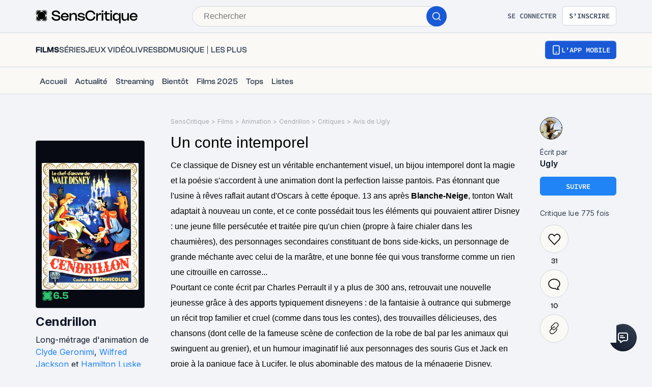

--- FILE ---
content_type: application/javascript; charset=UTF-8
request_url: https://www.senscritique.com/_next/static/chunks/pages/universe/%5Bslug%5D/critique/%5Bid%5D-d9c8ac2006bb7b60.js
body_size: 14994
content:
(self.webpackChunk_N_E=self.webpackChunk_N_E||[]).push([[5922,2276],{60990:function(e){var n={kind:"Document",definitions:[{kind:"OperationDefinition",operation:"mutation",name:{kind:"Name",value:"IncrementHits"},variableDefinitions:[{kind:"VariableDefinition",variable:{kind:"Variable",name:{kind:"Name",value:"listId"}},type:{kind:"NamedType",name:{kind:"Name",value:"Int"}},directives:[]},{kind:"VariableDefinition",variable:{kind:"Variable",name:{kind:"Name",value:"reviewId"}},type:{kind:"NamedType",name:{kind:"Name",value:"Int"}},directives:[]}],directives:[],selectionSet:{kind:"SelectionSet",selections:[{kind:"Field",name:{kind:"Name",value:"incrementHits"},arguments:[{kind:"Argument",name:{kind:"Name",value:"listId"},value:{kind:"Variable",name:{kind:"Name",value:"listId"}}},{kind:"Argument",name:{kind:"Name",value:"reviewId"},value:{kind:"Variable",name:{kind:"Name",value:"reviewId"}}}],directives:[]}]}}],loc:{start:0,end:111}};n.loc.source={body:"mutation IncrementHits($listId: Int, $reviewId: Int) {\n  incrementHits(listId: $listId, reviewId: $reviewId)\n}\n",name:"GraphQL request",locationOffset:{line:1,column:1}};var i={};function t(e,n){for(var i=0;i<e.definitions.length;i++){var t=e.definitions[i];if(t.name&&t.name.value==n)return t}}n.definitions.forEach(function(e){if(e.name){var n=new Set;(function e(n,i){if("FragmentSpread"===n.kind)i.add(n.name.value);else if("VariableDefinition"===n.kind){var t=n.type;"NamedType"===t.kind&&i.add(t.name.value)}n.selectionSet&&n.selectionSet.selections.forEach(function(n){e(n,i)}),n.variableDefinitions&&n.variableDefinitions.forEach(function(n){e(n,i)}),n.definitions&&n.definitions.forEach(function(n){e(n,i)})})(e,n),i[e.name.value]=n}}),e.exports=n,e.exports.IncrementHits=function(e,n){var r={kind:e.kind,definitions:[t(e,n)]};e.hasOwnProperty("loc")&&(r.loc=e.loc);var l=i[n]||new Set,a=new Set,o=new Set;for(l.forEach(function(e){o.add(e)});o.size>0;){var d=o;o=new Set,d.forEach(function(e){a.has(e)||(a.add(e),(i[e]||new Set).forEach(function(e){o.add(e)}))})}return a.forEach(function(n){var i=t(e,n);i&&r.definitions.push(i)}),r}(n,"IncrementHits")},15055:function(e,n,i){var t={kind:"Document",definitions:[{kind:"FragmentDefinition",name:{kind:"Name",value:"ProductMinimal"},typeCondition:{kind:"NamedType",name:{kind:"Name",value:"Product"}},directives:[],selectionSet:{kind:"SelectionSet",selections:[{kind:"FragmentSpread",name:{kind:"Name",value:"CommonProductMinimalInfos"},directives:[]},{kind:"FragmentSpread",name:{kind:"Name",value:"ProductProfessions"},directives:[]}]}}],loc:{start:0,end:220}};t.loc.source={body:'#import "queries/Product/fragments/CommonProductMinimalInfos.gql"\n#import "queries/Product/fragments/ProductProfessions.gql"\n\nfragment ProductMinimal on Product {\n  ...CommonProductMinimalInfos\n  ...ProductProfessions\n}\n',name:"GraphQL request",locationOffset:{line:1,column:1}};var r={};function l(e){return e.filter(function(e){if("FragmentDefinition"!==e.kind)return!0;var n=e.name.value;return!r[n]&&(r[n]=!0,!0)})}t.definitions=t.definitions.concat(l(i(28928).definitions)),t.definitions=t.definitions.concat(l(i(85208).definitions));var a={};function o(e,n){for(var i=0;i<e.definitions.length;i++){var t=e.definitions[i];if(t.name&&t.name.value==n)return t}}t.definitions.forEach(function(e){if(e.name){var n=new Set;(function e(n,i){if("FragmentSpread"===n.kind)i.add(n.name.value);else if("VariableDefinition"===n.kind){var t=n.type;"NamedType"===t.kind&&i.add(t.name.value)}n.selectionSet&&n.selectionSet.selections.forEach(function(n){e(n,i)}),n.variableDefinitions&&n.variableDefinitions.forEach(function(n){e(n,i)}),n.definitions&&n.definitions.forEach(function(n){e(n,i)})})(e,n),a[e.name.value]=n}}),e.exports=t,e.exports.ProductMinimal=function(e,n){var i={kind:e.kind,definitions:[o(e,n)]};e.hasOwnProperty("loc")&&(i.loc=e.loc);var t=a[n]||new Set,r=new Set,l=new Set;for(t.forEach(function(e){l.add(e)});l.size>0;){var d=l;l=new Set,d.forEach(function(e){r.has(e)||(r.add(e),(a[e]||new Set).forEach(function(e){l.add(e)}))})}return r.forEach(function(n){var t=o(e,n);t&&i.definitions.push(t)}),i}(t,"ProductMinimal")},85208:function(e){var n={kind:"Document",definitions:[{kind:"FragmentDefinition",name:{kind:"Name",value:"ProductProfessions"},typeCondition:{kind:"NamedType",name:{kind:"Name",value:"Product"}},directives:[],selectionSet:{kind:"SelectionSet",selections:[{kind:"Field",name:{kind:"Name",value:"actors"},arguments:[],directives:[],selectionSet:{kind:"SelectionSet",selections:[{kind:"Field",name:{kind:"Name",value:"name"},arguments:[],directives:[]},{kind:"Field",name:{kind:"Name",value:"person_id"},arguments:[],directives:[]},{kind:"Field",name:{kind:"Name",value:"url"},arguments:[],directives:[]}]}},{kind:"Field",name:{kind:"Name",value:"artists"},arguments:[],directives:[],selectionSet:{kind:"SelectionSet",selections:[{kind:"Field",name:{kind:"Name",value:"name"},arguments:[],directives:[]},{kind:"Field",name:{kind:"Name",value:"person_id"},arguments:[],directives:[]},{kind:"Field",name:{kind:"Name",value:"url"},arguments:[],directives:[]}]}},{kind:"Field",name:{kind:"Name",value:"authors"},arguments:[],directives:[],selectionSet:{kind:"SelectionSet",selections:[{kind:"Field",name:{kind:"Name",value:"name"},arguments:[],directives:[]},{kind:"Field",name:{kind:"Name",value:"person_id"},arguments:[],directives:[]},{kind:"Field",name:{kind:"Name",value:"url"},arguments:[],directives:[]}]}},{kind:"Field",name:{kind:"Name",value:"tvChannel"},arguments:[],directives:[],selectionSet:{kind:"SelectionSet",selections:[{kind:"Field",name:{kind:"Name",value:"name"},arguments:[],directives:[]},{kind:"Field",name:{kind:"Name",value:"url"},arguments:[],directives:[]}]}},{kind:"Field",name:{kind:"Name",value:"creators"},arguments:[],directives:[],selectionSet:{kind:"SelectionSet",selections:[{kind:"Field",name:{kind:"Name",value:"name"},arguments:[],directives:[]},{kind:"Field",name:{kind:"Name",value:"person_id"},arguments:[],directives:[]},{kind:"Field",name:{kind:"Name",value:"url"},arguments:[],directives:[]}]}},{kind:"Field",name:{kind:"Name",value:"developers"},arguments:[],directives:[],selectionSet:{kind:"SelectionSet",selections:[{kind:"Field",name:{kind:"Name",value:"name"},arguments:[],directives:[]},{kind:"Field",name:{kind:"Name",value:"person_id"},arguments:[],directives:[]},{kind:"Field",name:{kind:"Name",value:"url"},arguments:[],directives:[]}]}},{kind:"Field",name:{kind:"Name",value:"directors"},arguments:[],directives:[],selectionSet:{kind:"SelectionSet",selections:[{kind:"Field",name:{kind:"Name",value:"name"},arguments:[],directives:[]},{kind:"Field",name:{kind:"Name",value:"person_id"},arguments:[],directives:[]},{kind:"Field",name:{kind:"Name",value:"url"},arguments:[],directives:[]}]}},{kind:"Field",name:{kind:"Name",value:"distributors"},arguments:[],directives:[],selectionSet:{kind:"SelectionSet",selections:[{kind:"Field",name:{kind:"Name",value:"name"},arguments:[],directives:[]},{kind:"Field",name:{kind:"Name",value:"person_id"},arguments:[],directives:[]},{kind:"Field",name:{kind:"Name",value:"url"},arguments:[],directives:[]}]}},{kind:"Field",name:{kind:"Name",value:"illustrators"},arguments:[],directives:[],selectionSet:{kind:"SelectionSet",selections:[{kind:"Field",name:{kind:"Name",value:"name"},arguments:[],directives:[]},{kind:"Field",name:{kind:"Name",value:"person_id"},arguments:[],directives:[]},{kind:"Field",name:{kind:"Name",value:"url"},arguments:[],directives:[]}]}},{kind:"Field",name:{kind:"Name",value:"musicLabels"},arguments:[],directives:[],selectionSet:{kind:"SelectionSet",selections:[{kind:"Field",name:{kind:"Name",value:"name"},arguments:[],directives:[]},{kind:"Field",name:{kind:"Name",value:"person_id"},arguments:[],directives:[]},{kind:"Field",name:{kind:"Name",value:"url"},arguments:[],directives:[]}]}},{kind:"Field",name:{kind:"Name",value:"pencillers"},arguments:[],directives:[],selectionSet:{kind:"SelectionSet",selections:[{kind:"Field",name:{kind:"Name",value:"name"},arguments:[],directives:[]},{kind:"Field",name:{kind:"Name",value:"person_id"},arguments:[],directives:[]},{kind:"Field",name:{kind:"Name",value:"url"},arguments:[],directives:[]}]}},{kind:"Field",name:{kind:"Name",value:"producers"},arguments:[],directives:[],selectionSet:{kind:"SelectionSet",selections:[{kind:"Field",name:{kind:"Name",value:"name"},arguments:[],directives:[]},{kind:"Field",name:{kind:"Name",value:"person_id"},arguments:[],directives:[]},{kind:"Field",name:{kind:"Name",value:"url"},arguments:[],directives:[]}]}},{kind:"Field",name:{kind:"Name",value:"publishers"},arguments:[],directives:[],selectionSet:{kind:"SelectionSet",selections:[{kind:"Field",name:{kind:"Name",value:"name"},arguments:[],directives:[]},{kind:"Field",name:{kind:"Name",value:"person_id"},arguments:[],directives:[]},{kind:"Field",name:{kind:"Name",value:"url"},arguments:[],directives:[]}]}},{kind:"Field",name:{kind:"Name",value:"translators"},arguments:[],directives:[],selectionSet:{kind:"SelectionSet",selections:[{kind:"Field",name:{kind:"Name",value:"name"},arguments:[],directives:[]},{kind:"Field",name:{kind:"Name",value:"person_id"},arguments:[],directives:[]},{kind:"Field",name:{kind:"Name",value:"url"},arguments:[],directives:[]}]}},{kind:"Field",name:{kind:"Name",value:"__typename"},arguments:[],directives:[]}]}}],loc:{start:0,end:733}};n.loc.source={body:"fragment ProductProfessions on Product {\n  actors {\n    name\n    person_id\n    url\n  }\n  artists {\n    name\n    person_id\n    url\n  }\n  authors {\n    name\n    person_id\n    url\n  }\n  tvChannel {\n    name\n    url\n  }\n  creators {\n    name\n    person_id\n    url\n  }\n  developers {\n    name\n    person_id\n    url\n  }\n  directors {\n    name\n    person_id\n    url\n  }\n  distributors {\n    name\n    person_id\n    url\n  }\n  illustrators {\n    name\n    person_id\n    url\n  }\n  musicLabels {\n    name\n    person_id\n    url\n  }\n  pencillers {\n    name\n    person_id\n    url\n  }\n  producers {\n    name\n    person_id\n    url\n  }\n  publishers {\n    name\n    person_id\n    url\n  }\n  translators {\n    name\n    person_id\n    url\n  }\n  __typename\n}\n",name:"GraphQL request",locationOffset:{line:1,column:1}};var i={};function t(e,n){for(var i=0;i<e.definitions.length;i++){var t=e.definitions[i];if(t.name&&t.name.value==n)return t}}n.definitions.forEach(function(e){if(e.name){var n=new Set;(function e(n,i){if("FragmentSpread"===n.kind)i.add(n.name.value);else if("VariableDefinition"===n.kind){var t=n.type;"NamedType"===t.kind&&i.add(t.name.value)}n.selectionSet&&n.selectionSet.selections.forEach(function(n){e(n,i)}),n.variableDefinitions&&n.variableDefinitions.forEach(function(n){e(n,i)}),n.definitions&&n.definitions.forEach(function(n){e(n,i)})})(e,n),i[e.name.value]=n}}),e.exports=n,e.exports.ProductProfessions=function(e,n){var r={kind:e.kind,definitions:[t(e,n)]};e.hasOwnProperty("loc")&&(r.loc=e.loc);var l=i[n]||new Set,a=new Set,o=new Set;for(l.forEach(function(e){o.add(e)});o.size>0;){var d=o;o=new Set,d.forEach(function(e){a.has(e)||(a.add(e),(i[e]||new Set).forEach(function(e){o.add(e)}))})}return a.forEach(function(n){var i=t(e,n);i&&r.definitions.push(i)}),r}(n,"ProductProfessions")},51051:function(e,n,i){var t={kind:"Document",definitions:[{kind:"OperationDefinition",operation:"query",name:{kind:"Name",value:"Review"},variableDefinitions:[{kind:"VariableDefinition",variable:{kind:"Variable",name:{kind:"Name",value:"id"}},type:{kind:"NonNullType",type:{kind:"NamedType",name:{kind:"Name",value:"Int"}}},directives:[]},{kind:"VariableDefinition",variable:{kind:"Variable",name:{kind:"Name",value:"isPublished"}},type:{kind:"NamedType",name:{kind:"Name",value:"Boolean"}},directives:[]}],directives:[],selectionSet:{kind:"SelectionSet",selections:[{kind:"Field",name:{kind:"Name",value:"review"},arguments:[{kind:"Argument",name:{kind:"Name",value:"id"},value:{kind:"Variable",name:{kind:"Name",value:"id"}}},{kind:"Argument",name:{kind:"Name",value:"isPublished"},value:{kind:"Variable",name:{kind:"Name",value:"isPublished"}}}],directives:[],selectionSet:{kind:"SelectionSet",selections:[{kind:"FragmentSpread",name:{kind:"Name",value:"ReviewMinimal"},directives:[]},{kind:"Field",name:{kind:"Name",value:"author"},arguments:[],directives:[],selectionSet:{kind:"SelectionSet",selections:[{kind:"FragmentSpread",name:{kind:"Name",value:"UserNano"},directives:[]},{kind:"Field",name:{kind:"Name",value:"dateCreation"},arguments:[],directives:[]},{kind:"Field",name:{kind:"Name",value:"description"},arguments:[],directives:[]},{kind:"Field",name:{kind:"Name",value:"reviewsCreated"},arguments:[{kind:"Argument",name:{kind:"Name",value:"limit"},value:{kind:"IntValue",value:"5"}},{kind:"Argument",name:{kind:"Name",value:"offset"},value:{kind:"IntValue",value:"1"}}],directives:[],selectionSet:{kind:"SelectionSet",selections:[{kind:"Field",name:{kind:"Name",value:"items"},arguments:[],directives:[],selectionSet:{kind:"SelectionSet",selections:[{kind:"FragmentSpread",name:{kind:"Name",value:"ReviewNano"},directives:[]},{kind:"Field",alias:{kind:"Name",value:"product"},name:{kind:"Name",value:"preloadedProduct"},arguments:[],directives:[],selectionSet:{kind:"SelectionSet",selections:[{kind:"FragmentSpread",name:{kind:"Name",value:"ProductNano"},directives:[]}]}}]}}]}}]}},{kind:"Field",alias:{kind:"Name",value:"product"},name:{kind:"Name",value:"preloadedProduct"},arguments:[{kind:"Argument",name:{kind:"Name",value:"loadUserInfos"},value:{kind:"BooleanValue",value:!0}}],directives:[],selectionSet:{kind:"SelectionSet",selections:[{kind:"FragmentSpread",name:{kind:"Name",value:"ProductMinimal"},directives:[]},{kind:"Field",name:{kind:"Name",value:"currentUserInfos"},arguments:[],directives:[],selectionSet:{kind:"SelectionSet",selections:[{kind:"FragmentSpread",name:{kind:"Name",value:"ProductUserInfos"},directives:[]},{kind:"Field",name:{kind:"Name",value:"lists"},arguments:[],directives:[],selectionSet:{kind:"SelectionSet",selections:[{kind:"Field",name:{kind:"Name",value:"id"},arguments:[],directives:[]},{kind:"Field",name:{kind:"Name",value:"label"},arguments:[],directives:[]},{kind:"Field",name:{kind:"Name",value:"listSubtype"},arguments:[],directives:[]},{kind:"Field",name:{kind:"Name",value:"url"},arguments:[],directives:[]}]}}]}},{kind:"Field",name:{kind:"Name",value:"otherUserInfos"},arguments:[],directives:[],selectionSet:{kind:"SelectionSet",selections:[{kind:"FragmentSpread",name:{kind:"Name",value:"ProductUserInfos"},directives:[]},{kind:"Field",name:{kind:"Name",value:"lists"},arguments:[],directives:[],selectionSet:{kind:"SelectionSet",selections:[{kind:"Field",name:{kind:"Name",value:"id"},arguments:[],directives:[]},{kind:"Field",name:{kind:"Name",value:"label"},arguments:[],directives:[]},{kind:"Field",name:{kind:"Name",value:"listSubtype"},arguments:[],directives:[]},{kind:"Field",name:{kind:"Name",value:"url"},arguments:[],directives:[]}]}}]}},{kind:"Field",name:{kind:"Name",value:"reviews"},arguments:[{kind:"Argument",name:{kind:"Name",value:"limit"},value:{kind:"IntValue",value:"5"}},{kind:"Argument",name:{kind:"Name",value:"offset"},value:{kind:"IntValue",value:"1"}}],directives:[],selectionSet:{kind:"SelectionSet",selections:[{kind:"Field",name:{kind:"Name",value:"items"},arguments:[],directives:[],selectionSet:{kind:"SelectionSet",selections:[{kind:"FragmentSpread",name:{kind:"Name",value:"ReviewNano"},directives:[]},{kind:"Field",name:{kind:"Name",value:"author"},arguments:[],directives:[],selectionSet:{kind:"SelectionSet",selections:[{kind:"FragmentSpread",name:{kind:"Name",value:"UserNano"},directives:[]}]}}]}}]}},{kind:"Field",name:{kind:"Name",value:"providers"},arguments:[],directives:[],selectionSet:{kind:"SelectionSet",selections:[{kind:"Field",name:{kind:"Name",value:"appStoreUrl"},arguments:[],directives:[]},{kind:"Field",name:{kind:"Name",value:"name"},arguments:[],directives:[]},{kind:"Field",name:{kind:"Name",value:"providerAppId"},arguments:[],directives:[]},{kind:"Field",name:{kind:"Name",value:"providerId"},arguments:[],directives:[]},{kind:"Field",name:{kind:"Name",value:"providerProductId"},arguments:[],directives:[]},{kind:"Field",name:{kind:"Name",value:"webUrl"},arguments:[],directives:[]},{kind:"Field",name:{kind:"Name",value:"appUrl"},arguments:[],directives:[],selectionSet:{kind:"SelectionSet",selections:[{kind:"Field",name:{kind:"Name",value:"android"},arguments:[],directives:[]},{kind:"Field",name:{kind:"Name",value:"ios"},arguments:[],directives:[]}]}}]}},{kind:"Field",name:{kind:"Name",value:"scoutsAverage"},arguments:[],directives:[],selectionSet:{kind:"SelectionSet",selections:[{kind:"Field",name:{kind:"Name",value:"average"},arguments:[],directives:[]}]}},{kind:"Field",name:{kind:"Name",value:"tvGuide"},arguments:[],directives:[],selectionSet:{kind:"SelectionSet",selections:[{kind:"Field",name:{kind:"Name",value:"channel"},arguments:[],directives:[],selectionSet:{kind:"SelectionSet",selections:[{kind:"Field",name:{kind:"Name",value:"id"},arguments:[],directives:[]},{kind:"Field",name:{kind:"Name",value:"label"},arguments:[],directives:[]}]}},{kind:"Field",name:{kind:"Name",value:"showTimes"},arguments:[],directives:[],selectionSet:{kind:"SelectionSet",selections:[{kind:"Field",name:{kind:"Name",value:"id"},arguments:[],directives:[]},{kind:"Field",name:{kind:"Name",value:"dateStart"},arguments:[],directives:[]},{kind:"Field",name:{kind:"Name",value:"dateEnd"},arguments:[],directives:[]}]}}]}},{kind:"Field",name:{kind:"Name",value:"vodPlatforms"},arguments:[],directives:[],selectionSet:{kind:"SelectionSet",selections:[{kind:"Field",name:{kind:"Name",value:"platform"},arguments:[],directives:[],selectionSet:{kind:"SelectionSet",selections:[{kind:"Field",name:{kind:"Name",value:"id"},arguments:[],directives:[]},{kind:"Field",name:{kind:"Name",value:"idCnc"},arguments:[],directives:[]},{kind:"Field",name:{kind:"Name",value:"label"},arguments:[],directives:[]}]}},{kind:"Field",name:{kind:"Name",value:"modalities"},arguments:[],directives:[],selectionSet:{kind:"SelectionSet",selections:[{kind:"Field",name:{kind:"Name",value:"id"},arguments:[],directives:[]},{kind:"Field",name:{kind:"Name",value:"url"},arguments:[],directives:[]},{kind:"Field",name:{kind:"Name",value:"price"},arguments:[],directives:[]},{kind:"Field",name:{kind:"Name",value:"iptv"},arguments:[],directives:[]},{kind:"Field",name:{kind:"Name",value:"quality"},arguments:[],directives:[]},{kind:"Field",name:{kind:"Name",value:"language"},arguments:[],directives:[]},{kind:"Field",name:{kind:"Name",value:"mode"},arguments:[],directives:[]},{kind:"Field",name:{kind:"Name",value:"dateStart"},arguments:[],directives:[]},{kind:"Field",name:{kind:"Name",value:"dateEnd"},arguments:[],directives:[]}]}}]}}]}}]}}]}}],loc:{start:0,end:1866}};t.loc.source={body:'#import "queries/Review/fragments/ReviewMinimal.gql"\n#import "queries/User/fragments/UserNano.gql"\n#import "queries/Product/fragments/ProductMinimal.gql"\n#import "queries/Product/fragments/ProductNano.gql"\n#import "queries/Product/fragments/ProductUserInfos.gql"\n\nquery Review($id: Int!, $isPublished: Boolean) {\n  review(id: $id, isPublished: $isPublished) {\n    ...ReviewMinimal\n    author {\n      ...UserNano\n      dateCreation\n      description\n      reviewsCreated(limit: 5, offset: 1) {\n        items {\n          ...ReviewNano\n          product: preloadedProduct {\n            ...ProductNano\n          }\n        }\n      }\n    }\n    product: preloadedProduct(loadUserInfos: true) {\n      ...ProductMinimal\n      currentUserInfos {\n        ...ProductUserInfos\n        lists {\n          id\n          label\n          listSubtype\n          url\n        }\n      }\n      otherUserInfos {\n        ...ProductUserInfos\n        lists {\n          id\n          label\n          listSubtype\n          url\n        }\n      }\n      reviews(limit: 5, offset: 1) {\n        items {\n          ...ReviewNano\n          author {\n            ...UserNano\n          }\n        }\n      }\n      providers {\n        appStoreUrl\n        name\n        providerAppId\n        providerId\n        providerProductId\n        webUrl\n        appUrl {\n          android\n          ios\n        }\n      }\n\n      scoutsAverage {\n        average\n      }\n      tvGuide {\n        channel {\n          id\n          label\n        }\n        showTimes {\n          id\n          dateStart\n          dateEnd\n        }\n      }\n      vodPlatforms {\n        platform {\n          id\n          idCnc\n          label\n        }\n        modalities {\n          id\n          url\n          price\n          iptv\n          quality\n          language\n          mode\n          dateStart\n          dateEnd\n        }\n      }\n    }\n  }\n}\n',name:"GraphQL request",locationOffset:{line:1,column:1}};var r={};function l(e){return e.filter(function(e){if("FragmentDefinition"!==e.kind)return!0;var n=e.name.value;return!r[n]&&(r[n]=!0,!0)})}t.definitions=t.definitions.concat(l(i(35708).definitions)),t.definitions=t.definitions.concat(l(i(67187).definitions)),t.definitions=t.definitions.concat(l(i(15055).definitions)),t.definitions=t.definitions.concat(l(i(97542).definitions)),t.definitions=t.definitions.concat(l(i(77017).definitions));var a={};function o(e,n){for(var i=0;i<e.definitions.length;i++){var t=e.definitions[i];if(t.name&&t.name.value==n)return t}}t.definitions.forEach(function(e){if(e.name){var n=new Set;(function e(n,i){if("FragmentSpread"===n.kind)i.add(n.name.value);else if("VariableDefinition"===n.kind){var t=n.type;"NamedType"===t.kind&&i.add(t.name.value)}n.selectionSet&&n.selectionSet.selections.forEach(function(n){e(n,i)}),n.variableDefinitions&&n.variableDefinitions.forEach(function(n){e(n,i)}),n.definitions&&n.definitions.forEach(function(n){e(n,i)})})(e,n),a[e.name.value]=n}}),e.exports=t,e.exports.Review=function(e,n){var i={kind:e.kind,definitions:[o(e,n)]};e.hasOwnProperty("loc")&&(i.loc=e.loc);var t=a[n]||new Set,r=new Set,l=new Set;for(t.forEach(function(e){l.add(e)});l.size>0;){var d=l;l=new Set,d.forEach(function(e){r.has(e)||(r.add(e),(a[e]||new Set).forEach(function(e){l.add(e)}))})}return r.forEach(function(n){var t=o(e,n);t&&i.definitions.push(t)}),i}(t,"Review")},98920:function(e,n,i){(window.__NEXT_P=window.__NEXT_P||[]).push(["/universe/[slug]/critique/[id]",function(){return i(56871)}])},92907:function(e,n,i){"use strict";i.d(n,{Z:function(){return B}});var t=i(85893),r=i(46710),l=i(41664),a=i.n(l),o=i(45697),d=i.n(o),s=i(41686),u=i(39669),c=i(38775),m=i(92328),v=i(16664),p=i(16761),f=i(75829);let g={text:"SensCritique",url:"/"},h=function(e){let n=arguments.length>1&&void 0!==arguments[1]?arguments[1]:{},{suffixItem:i}=n;return e?[g,{text:e.name,url:e.url},i?{...i,url:i.url||"".concat(e.url,"/").concat(i.suffix)}:null].filter(e=>(null==e?void 0:e.text)&&(null==e?void 0:e.url)):[g]},k=function(e){var n,i,t,r;let l=arguments.length>1&&void 0!==arguments[1]?arguments[1]:{},a=arguments.length>2&&void 0!==arguments[2]?arguments[2]:{},{suffixItem:o}=l,{review:d}=a;if(!e||!e.universe)return[g];let s=(0,m.j0)(e.universe),u=(0,p.A5)(e.universe,"p"),f=null;if(e.universe===(0,v.V)("tvShowEpisode")){u=(0,p.A5)((0,v.V)("tvShow"),"p");let n=e.parentTvShow||e.preloadedParentTvShow;f={text:null==n?void 0:n.title,url:null==n?void 0:n.url}}let h=[g,{text:(0,c.kC)(u).trim(),url:s},{text:(0,c.kC)(null==e?void 0:null===(i=e.genresInfos)||void 0===i?void 0:null===(n=i[0])||void 0===n?void 0:n.label),url:null==e?void 0:null===(r=e.genresInfos)||void 0===r?void 0:null===(t=r[0])||void 0===t?void 0:t.url},f,{text:e.title,url:e.url},o?{...o,url:o.url||"".concat(e.url,"/").concat(o.suffix)}:null].filter(e=>(null==e?void 0:e.text)&&(null==e?void 0:e.url));return d&&(h=[...h,{text:"Critiques",url:"".concat(e.url,"/critiques")},{text:"Avis de ".concat(null==d?void 0:d.author.username),url:d.url}]),h},b=function(e){let n=arguments.length>1&&void 0!==arguments[1]?arguments[1]:{},{suffixItem:i}=n;return(null==e?void 0:e.name)?[g,{text:e.name,url:e.url},i?{...i,url:i.url||"".concat(e.url,"/").concat(i.suffix)}:null].filter(e=>(null==e?void 0:e.text)&&(null==e?void 0:e.url)):[g]},w=e=>(null==e?void 0:e.user.name)&&(null==e?void 0:e.me.name)?[g,{text:"".concat(e.user.name," vs ").concat(e.me.name),url:"".concat(e.user.url,"/versus")}]:[g],x=e=>{let{suffixItem:n}=e;return[g,{text:"Catalogue",url:"/".concat(n.url)}]},S=function(e){let n=arguments.length>1&&void 0!==arguments[1]?arguments[1]:{},i=arguments.length>2?arguments[2]:void 0,{suffixItem:t}=n;return e?[g,{text:i("universe.breadcrumb.breadcrumb",{context:e}),url:(0,m.j0)((0,v.V)(e))},t?{...t,url:"#"}:null].filter(e=>null==e?void 0:e.text):[g]},y=function(e){let n=arguments.length>1&&void 0!==arguments[1]?arguments[1]:[],i=arguments.length>2?arguments[2]:void 0,{suffixItems:t}=n;return e?[g,{text:i("homeUniverse.name",{context:e}),url:i("homeUniverse.url",{context:e})},t&&t[0]||null,t&&t[1]||null].filter(e=>null==e?void 0:e.text):[g]},N=function(e){let n=arguments.length>1&&void 0!==arguments[1]?arguments[1]:{},{suffixItem:i}=n;return e?[g,{text:(0,c.kC)(e.author.name).trim(),url:e.author.url},i?{...i,url:"/".concat(e.author.username,"/listes")}:null,{text:(0,c.kC)(e.label).trim(),url:e.url}].filter(e=>(null==e?void 0:e.text)&&(null==e?void 0:e.url)):[g]},C=function(e){let n=arguments.length>1&&void 0!==arguments[1]?arguments[1]:{},i=arguments.length>2?arguments[2]:void 0,{suffixItem:t}=n,r=(0,m.j0)(f.JO[e.toUpperCase()]);return e?[g,{text:i("universe.breadcrumb.breadcrumb_".concat(e)),url:r},t?{...t,url:"#"}:null].filter(e=>null==e?void 0:e.text):[g]},P=function(){let e=arguments.length>0&&void 0!==arguments[0]?arguments[0]:{},{suffixItem:n}=e;return[g,n?{...n,url:"#"}:null].filter(e=>null==e?void 0:e.text)},j=function(e){var n,i,t,r;let l=arguments.length>1&&void 0!==arguments[1]?arguments[1]:{},{suffixItem:a}=l;if(!e)return[g];let o=(0,p.A5)(e.universe,"p").trim(),d=(0,m.j0)(e.universe);return[g,{text:(0,c.kC)(o),url:d},a?{...a,url:"".concat(d,"/sondages")}:null,{text:(0,c.kC)((null===(n=e.parent)||void 0===n?void 0:n.label)||e.label).trim(),url:(null===(i=e.parent)||void 0===i?void 0:i.url)||e.url},{text:"R\xe9ponses de ".concat(null==e?void 0:null===(t=e.author)||void 0===t?void 0:t.name),url:null==e?void 0:null===(r=e.author)||void 0===r?void 0:r.url}].filter(e=>(null==e?void 0:e.text)&&e.url)},Z=function(){let e=arguments.length>0&&void 0!==arguments[0]?arguments[0]:{},{suffixItem:n}=e;return[g,{text:"Films",url:"/Film"},n?{...n,url:"#"}:null,{text:"Programme TV",url:"#"}].filter(e=>null==e?void 0:e.text)},I=function(e){let n=arguments.length>1&&void 0!==arguments[1]?arguments[1]:{},{suffixItem:i}=n;return[g,{text:e("blog.breadcrumb.label"),url:"/l-edito"},i?{...i,url:"#"}:null].filter(e=>null==e?void 0:e.text)},F=function(e){let{activity:n,contact:i,everymovie:t,homeUniverse:r,list:l,pollAnswer:a,product:o,review:d,search:s,topUniverse:u,universe:c,user:m,versus:v,blog:p}=e,f=arguments.length>1&&void 0!==arguments[1]?arguments[1]:{},F=arguments.length>2?arguments[2]:void 0;return n?P(f):i?h(i,f):t?Z(f):r?y(r,f,F):l?N(l,f):a?j(a,f):o?k(o,f,{review:d}):s?x(f):u?C(u,f,F):c?S(c,f,F):m?b(m,f):v?w(v):p?I(F,f):(null==f?void 0:f.suffixItem)?[g,null==f?void 0:f.suffixItem]:[g]};var T=i(99339),R=i(49862),L=i(84459),_=i(25674),O=i(10183);let q=s.ZP.div.withConfig({componentId:"sc-ed82e5ae-0"})(["display:block;"]),E=(0,s.ZP)(u.bZ).withConfig({componentId:"sc-ed82e5ae-1"})(["",";color:",";display:inline-block;"],e=>{let{theme:n}=e;return n.ellipsis(230)},e=>{let{theme:n}=e;return n.colors.greyChateau}),z=(0,s.ZP)(E).withConfig({componentId:"sc-ed82e5ae-2"})(["padding:",";"],e=>{let{theme:n}=e;return"0 ".concat(n.gap.xs," 0 ").concat(n.gap.xs)}),M=e=>{let{activity:n,className:i,contact:l,everymovie:o,homeUniverse:d,list:s,options:u,optionsUniverse:c,pollAnswer:m,product:v,review:p,search:f,topUniverse:g,universe:h,user:k,versus:b,blog:w}=e,{t:x}=(0,r.$G)("common"),S=F({activity:n,contact:l,everymovie:o,homeUniverse:d,list:s,pollAnswer:m,product:v,review:p,search:f,topUniverse:g,universe:h,user:k,versus:b,blog:w},d?c:u,x);return(null==S?void 0:S.length)?(0,t.jsx)(q,{className:i,"data-testid":"breadcrumb",children:S.map((e,n)=>(0,t.jsxs)("span",{children:[(0,t.jsx)(a(),{href:null==e?void 0:e.url,passHref:!0,prefetch:!1,legacyBehavior:!0,children:(0,t.jsx)(E,{as:"a",href:null==e?void 0:e.url,size:"xs",children:e.text})}),n!==S.length-1&&(0,t.jsx)(z,{as:"span",size:"xs",children:">"})]},e.text))}):null};M.propTypes={activity:d().bool,blog:d().bool,className:d().string,contact:T.u,everymovie:d().bool,homeUniverse:d().string,list:O.RH,options:d().shape({suffixItem:d().shape({suffix:d().string,text:d().string,url:d().string})}),optionsUniverse:d().shape({suffixItems:d().arrayOf(d().shape({suffix:d().string,text:d().string,url:d().string}))}),pollAnswer:O.RH,product:R.kv,review:L.Nn,search:d().bool,topUniverse:d().string,universe:d().string,user:_.dO,versus:d().shape({me:_.dO.isRequired,user:_.dO.isRequired})},M.defaultProps={activity:!1,className:null,contact:null,everymovie:!1,homeUniverse:null,list:null,options:{},optionsUniverse:{},pollAnswer:null,product:null,review:null,search:!1,topUniverse:null,universe:null,user:null,versus:null,blog:!1};var B=M},62276:function(e,n,i){"use strict";i.r(n);var t=i(85893),r=i(46710),l=i(45697),a=i.n(l),o=i(41686),d=i(39669),s=i(51736),u=i(70431),c=i(84459),m=i(38775);let v=(0,o.ZP)(s.Z).withConfig({componentId:"sc-584ac089-0"})(["margin-bottom:",";"],e=>{let{theme:n}=e;return n.gap.l}),p=(0,o.ZP)(d.bZ).withConfig({componentId:"sc-584ac089-1"})(["color:",";"],e=>{let{theme:n}=e;return n.new.colors.brandPrimary.electricBlue}),f=o.ZP.div.withConfig({componentId:"sc-584ac089-2"})(["white-space:initial;"]),g=e=>{let{displayReviewTitle:n,isLoading:i,reviews:l,reviewTitleTag:a,seeMoreLabel:o,title:d,titleMobile:s,titleTag:c,url:g,withActionRight:h,nbItemsToShow:k,withSocialMedias:b,isSmallReview:w}=e,{t:x}=(0,r.$G)("common");return(0,t.jsx)(v,{actionRight:h&&(0,t.jsx)(p,{children:x("product.carousels.reviews.actionRight")}),isLoading:i,nbItemsToShow:k,items:null==l?void 0:l.map((e,i)=>({key:(e.id+i).toString(),node:(0,t.jsx)(f,{children:(0,t.jsx)(u.Z,{displayReviewTitle:n,isSmallReview:w,productRating:e.rating,review:{...e,bodyText:(0,m.WR)(e.bodyText||e.bodyText,0,150,150,!0)},reviewTitleTag:a,user:e.author,withSocialMedias:b,isCarousel:!0})})})),seeMoreLabel:o,seeMoreLink:g,title:d,titleMobile:s,titleTag:c})};g.propTypes={displayReviewTitle:a().bool,isLoading:a().bool,reviews:a().arrayOf(c.Nn),reviewTitleTag:a().string,seeMoreLabel:a().string,withSocialMedias:a().bool,title:a().string,titleMobile:a().string,titleTag:a().string,url:a().string,withActionRight:a().bool,nbItemsToShow:a().number,isSmallReview:a().bool},g.defaultProps={displayReviewTitle:!1,isLoading:!1,reviews:null,reviewTitleTag:null,seeMoreLabel:"Voir toutes les r\xe9actions",withSocialMedias:!1,title:null,titleMobile:null,titleTag:null,url:null,withActionRight:!1,nbItemsToShow:3,isSmallReview:!1},n.default=g},1437:function(e,n,i){"use strict";i.d(n,{Z:function(){return p}});var t=i(85893),r=i(46710),l=i(67294),a=i(41686),o=i(39669),d=i(65333),s=i(55279);let u=(0,l.memo)(e=>{let{color:n="#344054",width:i=20,height:r=20}=e;return(0,t.jsx)("svg",{width:i,height:r,viewBox:"0 0 20 20",fill:"none",xmlns:"http://www.w3.org/2000/svg",children:(0,t.jsx)("path",{d:"M2.5 6.5C2.5 5.09987 2.5 4.3998 2.77248 3.86502C3.01217 3.39462 3.39462 3.01217 3.86502 2.77248C4.3998 2.5 5.09987 2.5 6.5 2.5H13.5C14.9001 2.5 15.6002 2.5 16.135 2.77248C16.6054 3.01217 16.9878 3.39462 17.2275 3.86502C17.5 4.3998 17.5 5.09987 17.5 6.5V11C17.5 12.4001 17.5 13.1002 17.2275 13.635C16.9878 14.1054 16.6054 14.4878 16.135 14.7275C15.6002 15 14.9001 15 13.5 15H11.4031C10.8831 15 10.6231 15 10.3743 15.051C10.1537 15.0963 9.94017 15.1712 9.73957 15.2737C9.51347 15.3892 9.31043 15.5517 8.90434 15.8765L6.91646 17.4668C6.56973 17.7442 6.39636 17.8829 6.25045 17.8831C6.12356 17.8832 6.00352 17.8255 5.92436 17.7263C5.83333 17.6123 5.83333 17.3903 5.83333 16.9463V15C5.05836 15 4.67087 15 4.35295 14.9148C3.49022 14.6836 2.81635 14.0098 2.58519 13.147C2.5 12.8291 2.5 12.4416 2.5 11.6667V6.5Z",stroke:n,strokeWidth:"1.66667",strokeLinecap:"round",strokeLinejoin:"round"})})}),c=a.ZP.div.withConfig({componentId:"sc-3277dfb-0"})(["align-items:center;cursor:pointer;display:flex;flex-direction:row;"]),m=(0,a.ZP)(o.bZ).withConfig({componentId:"sc-3277dfb-1"})(["margin-left:",";"],e=>{let{theme:n}=e;return n.gap.xs}),v=(0,a.ZP)(s.Z).withConfig({componentId:"sc-3277dfb-2"})(["padding:0;span{font-family:",";font-weight:",";text-transform:none;}"],e=>{let{theme:n}=e;return n.font.inter},e=>{let{theme:n}=e;return n.fontWeight.medium});var p=e=>{let{big:n=!1,isPremium:i=!1,onClick:l,total:a=0,withText:o=!1}=e,{t:s}=(0,r.$G)("common"),p=a;return(o&&(p=s("commentsNumber.comments",{count:a||0,total:a})),n)?(0,t.jsxs)(c,{"data-testid":"comments-number",onClick:l,children:[(0,t.jsx)(d.Z,{isPremium:i}),a?(0,t.jsx)(m,{size:n?"m":"s",type:i?"premiumFeed":"default",children:p}):null]}):(0,t.jsx)(v,{dataAttributes:{"data-testid":"comments-number"},iconLeft:(0,t.jsx)(u,{}),hierarchy:"tertiary",size:"xs",onClick:l,children:p})}},29967:function(e,n,i){"use strict";i.d(n,{Z:function(){return j}});var t=i(85893),r=i(46710),l=i(41686),a=i(39669),o=i(67294),d=i(45697),s=i.n(d),u=i(36065),c=i(96266),m=i(38775);let v=(0,l.ZP)(u._j).withConfig({componentId:"sc-50c20327-0"})(["color:",";"],e=>{let{isGrey:n,theme:i}=e;return n?i.colors.greyChateau:i.colors.greyCodRay}),p=(0,l.ZP)(v).withConfig({componentId:"sc-50c20327-1"})(["font-family:",";"],e=>{let{theme:n}=e;return n.font.system}),f=(0,l.ZP)(v).withConfig({componentId:"sc-50c20327-2"})(["color:",";font-family:",";"],e=>{let{theme:n}=e;return n.colors.white},e=>{let{theme:n}=e;return n.font.system}),g=e=>{let{children:n,className:i,type:r,isGrey:l,size:a}=e;if("object"==typeof n)switch(r){case c.Z.secondary:return(0,t.jsx)(p,{className:i,"data-testid":"feed-text",isGrey:l,size:a,children:n});case c.Z.tertiary:return(0,t.jsx)(f,{className:i,"data-testid":"feed-text",size:a,children:n});default:return(0,t.jsx)(v,{className:i,"data-testid":"feed-text",isGrey:l,size:a,children:n})}switch(r){case c.Z.secondary:return(0,t.jsx)(p,{className:i,dangerouslySetInnerHTML:{__html:(0,m.H3)(n)},"data-testid":"feed-text",isGrey:l,size:a});case c.Z.tertiary:return(0,t.jsx)(f,{className:i,dangerouslySetInnerHTML:{__html:(0,m.H3)(n)},"data-testid":"feed-text",size:a});default:return(0,t.jsx)(v,{className:i,dangerouslySetInnerHTML:{__html:(0,m.H3)(n)},"data-testid":"feed-text",isGrey:l,size:a})}};g.propTypes={children:s().node.isRequired,className:s().string,isGrey:s().bool,type:s().oneOf(["primary","secondary","tertiary"]),size:s().oneOf(["s","m","ml","l","mxl"])},g.defaultProps={className:null,isGrey:!1,type:"primary",size:"m"};let h=o.memo(g);var k=i(33800),b=i(81822),w=i(16761),x=i(16664),S=i(16679);let y=(0,l.ZP)(a.bZ).withConfig({componentId:"sc-ea42ea1d-0"})(["color:",";*{font-size:inherit;}"],e=>{let{isWhite:n,theme:i,type:t}=e;return n&&!t?i.colors.white:i.new.colors.text[t]}),N=l.ZP.span.withConfig({componentId:"sc-ea42ea1d-1"})(["display:inline;font-size:",";font-weight:",";"],e=>{let{size:n,theme:i}=e;return i.fontSize[n]},e=>{let{theme:n}=e;return n.fontWeight.normal}),C=l.ZP.span.withConfig({componentId:"sc-ea42ea1d-2"})(["display:flex;flex-direction:row;"]),P=l.ZP.span.withConfig({componentId:"sc-ea42ea1d-3"})(["padding-left:",";"],e=>{let{theme:n}=e;return n.gap.xs});var j=e=>{let{product:n,className:i,isFeed:l=!1,isProduct:a=!1,isPremium:o=!1,isWhite:d=!1,platform:s,shouldPrefix:u=!1,showCasting:c=!1,showLeftYear:m=!1,showRightYear:v=!1,showUnderYear:p=!1,size:f="m",noLink:g=!1,type:j="textPrimary"}=e,Z=l?{isGrey:!0}:{isWhite:d,size:f},{t:I}=(0,r.$G)("common"),F=(0,w.Sy)(n,I,"s",!0,a,g),T=(0,w.B8)(n),R=n.universe===b.KT.TV_SHOW_EPISODE,L=I("product.episodeNumberTitle",{episodeNumber:n.episodeNumber,seasonNumber:n.seasonNumber}),_=(0,w.LU)(n.duration),O=(0,w.Bd)(null==n?void 0:n.frenchReleaseDate),q=(0,w.Bd)(n.dateReleaseOriginal),E=(0,w.jf)(n.gameSystems,I),z=(0,t.jsx)(k.Z,{href:"".concat(n.url,"/saisons"),hover:!0,size:"s",children:(0,t.jsx)("span",{children:I("product.seasonInfo",{count:null==n?void 0:n.numberOfSeasons,product:n})})}),M=(0,w.y9)(q,O,n);return(0,t.jsxs)(l?h:y,{...Z,className:i,"data-testid":"creators",type:o?"white":j,children:[m&&T?(0,t.jsx)("span",{children:"".concat(T," \xb7 ")}):null,u?(0,t.jsxs)("span",{"data-testid":"creators-category",children:[a?n.category||I("product.universe.".concat((0,x.D)(n.universe))):null,a?null:(0,t.jsxs)(t.Fragment,{children:[(0,t.jsx)(N,{size:f,children:(0,t.jsx)("span",{children:n.category?"".concat(n.category," "):(0,w.A5)(n.universe)})}),(null==F?void 0:F.length)&&n.universe!==(0,x.V)("tvShow")?(0,t.jsxs)("span",{children:["de ",n.universe===(0,x.V)("tvShow")?" ":""]}):""]})]}):null,a&&(null==F?void 0:F.length)>0?" de ":"",R?null:F,a&&n.numberOfSeasons?" \xb7 ":null,a&&n.numberOfSeasons?z:null,a&&E&&" \xb7 ".concat(E),a&&_?" \xb7 ".concat(_):null,a&&M?" \xb7 ".concat(M):null,R?null:c&&(0,w.FB)(n),!R&&p?(0,t.jsxs)(C,{children:["".concat((null==F?void 0:F.length)?" ":""),"(",T||null,n.universe===(0,x.V)("game")&&s&&(0,t.jsxs)(P,{children:[" \xb7 ",s]}),")"]}):null,!R&&v&&T?(0,t.jsx)("span",{children:" \xb7 ".concat(T)}):null,R?I("creators.episode",{episodeInfos:L,tvShowTitle:(0,S.v)(n.url)}):null]})}},36065:function(e,n,i){"use strict";i.d(n,{_j:function(){return l},q1:function(){return a}});var t=i(41686);let r=(0,t.iv)(["color:",";font-family:",";font-size:",";line-height:",";margin:0;"],e=>{let{theme:n}=e;return n.colors.greyCodRay},e=>{let{theme:n}=e;return n.font.inter},e=>{let{theme:n,size:i}=e;return i?n.fontSize[i]:n.fontSize.m},e=>{let{theme:n}=e;return n.lineHeight.m}),l=t.ZP.p.withConfig({componentId:"sc-2b501059-0"})([""," font-weight:",";"],r,e=>{let{theme:n}=e;return n.fontWeight.normal});t.ZP.p.withConfig({componentId:"sc-2b501059-1"})([""," font-weight:",";"],r,e=>{let{theme:n}=e;return n.fontWeight.bold});let a=t.ZP.a.withConfig({componentId:"sc-2b501059-2"})([""," color:",";cursor:pointer;font-weight:",";"],r,e=>{let{theme:n}=e;return n.colors.blueDodger},e=>{let{theme:n}=e;return n.fontWeight.normal})},33961:function(e,n,i){"use strict";var t=i(85893),r=i(46710);i(67294);var l=i(41686),a=i(39669),o=i(75140),d=i(28080),s=i(58478),u=i(55279),c=i(74990);let m=l.ZP.div.withConfig({componentId:"sc-b447a373-0"})(["align-items:center;background:",";border-radius:",";cursor:",";display:flex;flex-direction:row;padding:",";width:max-content;"],e=>{let{theme:n,withBackground:i}=e;return i?"".concat(n.colors.greyCodRay.addAlpha(.05)):"transparent"},e=>{let{theme:n,withBackground:i}=e;return i?n.radius.l:0},e=>{let{big:n}=e;return n?"pointer":"initial"},e=>{let{theme:n,withBackground:i}=e;return i?"".concat(n.gap.xxs," ").concat(n.gap.xs," ").concat(n.gap.xxs," ").concat(n.gap.s):0}),v=(0,l.ZP)(a.bZ).withConfig({componentId:"sc-b447a373-1"})(["cursor:pointer;margin-left:",";&:hover{text-decoration:",";}"],e=>{let{theme:n}=e;return n.gap.xs},e=>{let{big:n}=e;return n?"underline":null}),p=l.ZP.div.withConfig({componentId:"sc-b447a373-2"})(["align-items:center;cursor:",";display:flex;"],e=>{let{isMe:n}=e;return n?"initial":"pointer"}),f=(0,l.ZP)(u.Z).withConfig({componentId:"sc-b447a373-3"})(["padding:0;span{font-family:",";font-weight:",";text-transform:none;}svg{fill:",";}"],e=>{let{theme:n}=e;return n.font.inter},e=>{let{theme:n}=e;return n.fontWeight.medium},e=>{let{isLiked:n,theme:i}=e;return n?i.new.colors.rating.brightRed:"none"});n.Z=e=>{let{big:n=!1,isLiked:i=!1,isMe:a=!1,isPremium:u=!1,onCountClick:g,onHeartClick:h,total:k,withBackground:b=!1}=e,{t:w}=(0,r.$G)("common"),x=(0,l.Fg)(),S=u?s.ZP.colors.greyChateau:s.ZP.colors.black;return n?(0,t.jsxs)(m,{big:n,"data-testid":"likes-number",withBackground:b,children:[(0,t.jsx)(p,{"data-testid":"like-icon-wrapper",isMe:a,onClick:h,children:(0,t.jsx)(o.default,{big:n,color:i?s.ZP.colors.redThunderbird:S,filled:i,height:17,width:17})}),k&&k>0?(0,t.jsx)(v,{big:n,onClick:g,size:n?"m":"s",type:u?"premiumFeed":"default",weight:i?"bold":"normal",children:w("likesNumber.count",{number:(0,d.Z)(k)})}):null]}):(0,t.jsx)(f,{dataAttributes:{"data-testid":"likes-number"},isLiked:i,iconLeft:(0,t.jsx)(p,{"data-testid":"like-icon-wrapper",isMe:a,onClick:e=>{e.stopPropagation(),h()},children:(0,t.jsx)(c.Z,{color:i?x.new.colors.rating.brightRed:x.new.colors.button.secondaryText})}),hierarchy:"tertiary",size:"xs",onClick:g,children:k&&k>0?w("likesNumber.count",{number:(0,d.Z)(k||0)}):null})}},41470:function(e,n,i){"use strict";var t=i(85893);i(67294);var r=i(41686);let l=(0,r.F4)(["0%,80%,100%{transform:scale(0);}40%{transform:scale(1.0);}"]),a=r.ZP.div.withConfig({componentId:"sc-296d6477-0"})(["display:flex;justify-content:center;"]),o=(0,r.iv)(["animation:"," 1.4s infinite ease-in-out both;"],l),d=r.ZP.div.withConfig({componentId:"sc-296d6477-1"})([""," background-color:",";border-radius:100%;height:",";width:",";&:not(:last-child){margin-right:",";}"],o,e=>{let{theme:n}=e;return n.colors.greenSpring},e=>{let{theme:n}=e;return n.gap.m},e=>{let{theme:n}=e;return n.gap.m},e=>{let{theme:n}=e;return n.gap.xs}),s=(0,r.ZP)(d).withConfig({componentId:"sc-296d6477-2"})(["animation-delay:-0.32s;background-color:",";"],e=>{let{theme:n}=e;return n.colors.redThunderbird}),u=(0,r.ZP)(d).withConfig({componentId:"sc-296d6477-3"})(["animation-delay:-0.16s;background-color:",";"],e=>{let{theme:n}=e;return n.colors.blueDodger});n.Z=e=>{let{className:n}=e;return(0,t.jsxs)(a,{className:n,"data-testid":"loader",children:[(0,t.jsx)(s,{}),(0,t.jsx)(u,{}),(0,t.jsx)(d,{})]})}},29730:function(e,n,i){"use strict";var t=i(85893),r=i(41664),l=i.n(r),a=i(45697),o=i.n(a),d=i(41686),s=i(39669),u=i(64209);let c=d.ZP.div.withConfig({componentId:"sc-c2537e02-0"})(["-ms-overflow-style:none;align-items:flex-end;border-bottom:1px solid ",";display:grid;margin-bottom:",";overflow-x:",";padding-bottom:",";scrollbar-width:none;width:100%;@media ","{margin-bottom:",";grid-template-columns:auto max-content;}&::-webkit-scrollbar{display:none;}"],e=>{let{theme:n}=e;return n.colors.greyMako},e=>{let{theme:n}=e;return n.gap.ms},e=>{let{isRight:n}=e;return n?"visible":"scroll"},e=>{let{theme:n}=e;return n.gap.ms},e=>{let{theme:n}=e;return n.device.desktop},e=>{let{marginBottom:n,theme:i}=e;return i.gap[n]}),m=(0,d.iv)(["display:flex;overflow:hidden;gap:",";white-space:",";"],e=>{let{theme:n}=e;return n.gap.xxl},e=>{let{wrapText:n}=e;return n?"normal":"nowrap"}),v=d.ZP.div.withConfig({componentId:"sc-c2537e02-1"})(["",""],m),p=d.ZP.ul.withConfig({componentId:"sc-c2537e02-2"})([""," margin:0;padding:0;"],m),f=d.ZP.div.withConfig({componentId:"sc-c2537e02-3"})(["margin-top:",";& > a{color:",";}@media ","{margin-top:0;padding-left:",";}"],e=>{let{theme:n}=e;return n.gap.ms},e=>{let{theme:n}=e;return n.new.colors.brandPrimary.electricBlue},e=>{let{theme:n}=e;return n.device.desktop},e=>{let{theme:n}=e;return n.gap.l}),g=(0,d.ZP)(s.bZ).withConfig({componentId:"sc-c2537e02-4"})(["color:",";"],e=>{let{disabled:n,theme:i}=e;return n?i.colors.greyChateau:i.new.colors.text.textPrimary}),h=(0,d.ZP)(s.bZ).withConfig({componentId:"sc-c2537e02-5"})(["padding-top:",";"],e=>{let{theme:n}=e;return n.gap.s}),k=d.ZP.span.withConfig({componentId:"sc-c2537e02-6"})(["cursor:",";& > span{color:",";}@media ","{",";}"],e=>{let{isLink:n}=e;return n?"pointer":"initial"},e=>{let{theme:n}=e;return n.new.colors.text.textPrimary},e=>{let{theme:n}=e;return n.device.tablet},e=>{let{theme:n}=e;return n.ellipsis(720)}),b=(0,d.ZP)(k).withConfig({componentId:"sc-c2537e02-7"})(["cursor:",";"],e=>{let{isLink:n}=e;return n?"pointer":"initial"}),w=e=>{var n;let{currentItem:i,className:r,handleItemClick:a,isPremium:o,items:d,marginBottom:s,right:m,subtitle:w,titleFontSize:x,titleTag:S}=e,y=!!((null==d?void 0:d.length)>1&&(null==d?void 0:null===(n=d[0])||void 0===n?void 0:n.url)),N=y?p:v;return d?(0,t.jsxs)(c,{className:r,as:y?"nav":"div","data-testid":"navigation-tab",isRight:m,marginBottom:s,children:[(0,t.jsxs)("div",{children:[(0,t.jsx)(N,{wrapText:m||!y,children:d.map(e=>{var n;let r=e.url?{href:e.url}:null,s=r?b:k,c=!y||i===(null===(n=e.label)||void 0===n?void 0:n.split("(")[0]);return(0,t.jsx)(u.Z,{isActive:c,tag:y?"li":"div",isPremium:o,size:x,url:e.url,children:a?(0,t.jsx)(s,{as:((null==d?void 0:d.length)===1||c)&&S?S:"p",isLink:a,onClick:()=>a(e),children:(0,t.jsx)(g,{disabled:e.type!==i,weight:"semiBold","data-testid":"navigation-tab-text",children:e.label})}):(0,t.jsx)(s,{as:((null==d?void 0:d.length)===1||c)&&S?S:"p","data-testid":"navigation-tab-text",isLink:!!(null==r?void 0:r.href),children:r?(0,t.jsx)(l(),{...r,prefetch:!1,children:e.label}):(0,t.jsx)("span",{children:e.label})})},e.label)})}),w&&(0,t.jsx)(h,{size:"xs",children:w})]}),m?(0,t.jsx)(f,{children:m}):null]}):null};w.propTypes={currentItem:o().string,marginBottom:o().string,isPremium:o().bool,className:o().string,items:o().arrayOf(o().shape({label:o().string.isRequired,show:o().bool,url:o().any}).isRequired),right:o().node,subtitle:o().string,titleFontSize:o().string,titleTag:o().string,handleItemClick:o().func},w.defaultProps={currentItem:null,className:null,isPremium:!1,items:null,marginBottom:"m",right:null,subtitle:null,titleFontSize:"l",titleTag:null,handleItemClick:null},n.Z=w},64209:function(e,n,i){"use strict";var t=i(85893),r=i(39669),l=i(45697),a=i.n(l);let o=(0,i(41686).ZP)(r.Bj).withConfig({componentId:"sc-a62dc7b5-0"})(["color:",";list-style:none;text-transform:uppercase;transition:0.1s;font-family:",";font-size:",";line-height:",";a{color:",";transition:0.1s;}&:hover,a:hover{color:",";}@media ","{font-size:",";}"],e=>{let{isDark:n,theme:i,type:t}=e;return n||t?i.textColor[t||"default"]:i.new.colors.text.textPrimary},e=>{let{theme:n}=e;return n.font.sourceCodePro},e=>{let{theme:n}=e;return n.fontSize.lg},e=>{let{theme:n}=e;return n.lineHeight.displayXs},e=>{let{isDark:n,theme:i,type:t}=e;return n||t?i.textColor[t||"default"]:i.new.colors.text.textQuaternary},e=>{let{theme:n}=e;return n.colors.greyCodRay},e=>{let{theme:n}=e;return n.device.mobile},e=>{let{theme:n}=e;return n.fontSize.mxl}),d=e=>{let{children:n,handleClick:i,isActive:r,isPremium:l,size:a,tag:d}=e;return(0,t.jsx)(o,{as:d,"data-testid":"section-title",isDark:r,onClick:i,size:a,type:l?"white":null,weight:"semiBold",children:n})};d.propTypes={children:a().node.isRequired,handleClick:a().func,isActive:a().bool,isPremium:a().bool,size:a().string,tag:a().string},d.defaultProps={handleClick:null,isActive:!0,isPremium:!1,size:"l",tag:"h2"},n.Z=d},6248:function(e,n,i){"use strict";var t=i(67294);n.Z=(e,n)=>{(0,t.useEffect)(()=>{let i=i=>{let t=!1,r=i.target;if(!r||(null==r?void 0:r.closest("#__next"))||(null==r?void 0:r.closest("#portal"))){for(;r&&("parentNode"in r)&&(null==r?void 0:r.parentNode)&&!t;)t="true"===r.getAttribute("data-stoppropagation")||"IFRAME"===r.tagName,r=(null==r?void 0:r.parentNode)?r.parentNode:null;!e.current||e.current.contains(i.target)||t||n(i)}};return document.addEventListener("mouseup",i),document.addEventListener("touchend",i),()=>{document.removeEventListener("mouseup",i),document.removeEventListener("touchend",i)}},[e,n])}},65333:function(e,n,i){"use strict";var t=i(85893),r=i(67294),l=i(45697),a=i.n(l),o=i(58478);let d=e=>{let{height:n,width:i,isPremium:r}=e;return(0,t.jsx)("svg",{width:i,height:n,viewBox:"0 0 25 25",fill:"none",xmlns:"http://www.w3.org/2000/svg",children:(0,t.jsx)("path",{d:"M18.5802 19.169L18.1582 18.549L17.8551 18.7553L17.8317 19.1212L18.5802 19.169ZM14.1174 20.8642L14.5077 20.2238L14.2782 20.084L14.0122 20.1217L14.1174 20.8642ZM14.5599 21.1479L14.1486 21.775L14.1486 21.775L14.5599 21.1479ZM20.1413 22.5058L20.2241 23.2512L22.1063 23.042L20.5913 21.9058L20.1413 22.5058ZM21.429 12.8269C21.429 15.0984 20.1858 17.1688 18.1582 18.549L19.0022 19.789C21.3648 18.1808 22.929 15.6794 22.929 12.8269H21.429ZM12.5002 5.42627C17.5574 5.42627 21.429 8.85525 21.429 12.8269H22.929C22.929 7.7956 18.1339 3.92627 12.5002 3.92627V5.42627ZM3.57129 12.8269C3.57129 8.85525 7.44294 5.42627 12.5002 5.42627V3.92627C6.86639 3.92627 2.07129 7.7956 2.07129 12.8269H3.57129ZM12.5002 20.2275C7.44294 20.2275 3.57129 16.7985 3.57129 12.8269H2.07129C2.07129 17.8582 6.86639 21.7275 12.5002 21.7275V20.2275ZM14.0122 20.1217C13.5211 20.1912 13.016 20.2275 12.5002 20.2275V21.7275C13.0864 21.7275 13.6618 21.6863 14.2226 21.6068L14.0122 20.1217ZM13.7271 21.5047C13.856 21.5833 13.9918 21.6722 14.1486 21.775L14.9712 20.5207C14.819 20.4209 14.6618 20.3177 14.5077 20.2238L13.7271 21.5047ZM14.1486 21.775C14.694 22.1328 15.4112 22.6061 16.3979 22.9319C17.3918 23.2601 18.624 23.429 20.2241 23.2512L20.0585 21.7603C18.6562 21.9162 17.6422 21.7632 16.8682 21.5076C16.0871 21.2496 15.5148 20.8772 14.9712 20.5207L14.1486 21.775ZM20.5913 21.9058C19.8426 21.3443 19.5485 20.8898 19.4198 20.5232C19.285 20.1391 19.294 19.7585 19.3287 19.2168L17.8317 19.1212C17.7979 19.65 17.7569 20.3148 18.0044 21.02C18.2581 21.7427 18.7787 22.4213 19.6913 23.1058L20.5913 21.9058Z",fill:r?o.ZP.colors.greyChateau:o.ZP.colors.black})})};d.propTypes={height:a().number,isPremium:a().bool,width:a().number},d.defaultProps={height:17,isPremium:!1,width:17};let s=r.memo(d);n.Z=s},74466:function(e,n,i){"use strict";var t=i(60990);let r={mutation:i.n(t)()};n.Z=r},56871:function(e,n,i){"use strict";i.r(n),i.d(n,{__N_SSP:function(){return eK},default:function(){return e0}});var t=i(85893),r=i(45697),l=i.n(r),a=i(67294),o=i(6812),d=i(50319),s=i(46710),u=i(5152),c=i.n(u),m=i(41686),v=i(39669),p=i(25961),f=i(92907),g=i(62276),h=i(78914),k=i(29967),b=i(92229),w=i(71713),x=i(33800),S=i(84931),y=i(19251),N=i(23902),C=i(26564),P=i(8849),j=i(30691),Z=i(1650);let I=m.ZP.div.withConfig({componentId:"sc-cfcc05b8-0"})(["color:",";font-family:",";font-size:",";line-height:",";margin-bottom:",";max-width:100%;word-break:normal;overflow-wrap:anywhere;@media ","{margin-bottom:",";}h2{font-size:",";font-weight:",";line-height:",";}strong{font-weight:",";}i{font-style:italic;}a{color:",";}ul{","}blockquote{","}li{","}spoiler{","}p{margin-bottom:",";}"],e=>{let{theme:n}=e;return n.colors.black},e=>{let{theme:n}=e;return n.font.system},e=>{let{theme:n}=e;return n.fontSize.m},e=>{let{theme:n}=e;return n.lineHeight.l},e=>{let{theme:n}=e;return n.gap.large},e=>{let{theme:n}=e;return n.device.tablet},e=>{let{theme:n}=e;return n.gapLayout.m},e=>{let{theme:n}=e;return n.fontSize.l},e=>{let{theme:n}=e;return n.fontWeight.medium},e=>{let{theme:n}=e;return n.lineHeight.l},e=>{let{theme:n}=e;return n.fontWeight.bold},e=>{let{theme:n}=e;return n.colors.blueDodger},P.Qy,N.Jb,j.d_,C.nJ,e=>{let{theme:n}=e;return n.gap.l}),F=e=>{let{content:n}=e;return(0,t.jsx)(I,{dangerouslySetInnerHTML:{__html:(0,Z.cZ)(n)},"data-testid":"review-content"})};F.propTypes={content:l().string.isRequired};var T=i(73935),R=i(26070),L=i(1437),_=i(33961),O=i(33255),q=i(27018),E=i(21722),z=i(23621),M=i(1152),B=i(14516),U=i(84459),D=i(25674),V=i(28187),A=i(93079);let H=c()(()=>Promise.all([i.e(9888),i.e(9204),i.e(9407),i.e(4360)]).then(i.bind(i,49407)),{loadableGenerated:{webpack:()=>[49407]}}),G=c()(()=>Promise.all([i.e(9888),i.e(3603),i.e(9929)]).then(i.bind(i,43603)),{loadableGenerated:{webpack:()=>[43603]}}),$=m.ZP.div.withConfig({componentId:"sc-f5b346ba-0"})(["width:100%;"]),W=m.ZP.div.withConfig({componentId:"sc-f5b346ba-1"})(["display:flex;flex-direction:row;padding-bottom:",";"],e=>{let{theme:n}=e;return n.gap.large}),Q=m.ZP.div.withConfig({componentId:"sc-f5b346ba-2"})(["height:100%;position:relative;@media ","{width:110px;}"],e=>{let{theme:n}=e;return n.device.tablet}),Y=m.ZP.div.withConfig({componentId:"sc-f5b346ba-3"})(["right:0;position:absolute;"]),X=m.ZP.div.withConfig({componentId:"sc-f5b346ba-4"})(["position:relative;"]),J=m.ZP.div.withConfig({componentId:"sc-f5b346ba-5"})(["align-items:flex-end;display:flex;flex-direction:row;padding-bottom:",";"],e=>{let{theme:n}=e;return n.gap.s}),K=m.ZP.div.withConfig({componentId:"sc-f5b346ba-6"})(["flex:1;padding-left:",";"],e=>{let{theme:n}=e;return n.gap.xxl}),ee=m.ZP.div.withConfig({componentId:"sc-f5b346ba-7"})(["padding-right:",";"],e=>{let{theme:n}=e;return n.gap.xs}),en=m.ZP.div.withConfig({componentId:"sc-f5b346ba-8"})(["display:flex;flex-direction:row;justify-content:space-between;@media ","{flex-direction:column;gap:",";}"],e=>{let{theme:n}=e;return n.device.tablet},e=>{let{theme:n}=e;return n.gap.ms}),ei=m.ZP.div.withConfig({componentId:"sc-f5b346ba-9"})(["display:flex;flex-direction:column;gap:",";@media ","{flex-direction:row;align-items:center;justify-content:start;gap:",";}"],e=>{let{theme:n}=e;return n.gap.ms},e=>{let{theme:n}=e;return n.device.tablet},e=>{let{theme:n}=e;return n.gap.xs}),et=m.ZP.div.withConfig({componentId:"sc-f5b346ba-10"})(["display:flex;gap:",";"],e=>{let{theme:n}=e;return n.gap.xs}),er=(0,m.ZP)(A.Z).withConfig({componentId:"sc-f5b346ba-11"})(["font-size:",";"],e=>{let{theme:n}=e;return n.fontSize.m}),el=m.ZP.div.withConfig({componentId:"sc-f5b346ba-12"})(["width:4px;height:4px;background-color:",";border-radius:",";"],e=>{let{theme:n}=e;return n.colors.greyIron},e=>{let{theme:n}=e;return n.radius.round}),ea=m.ZP.div.withConfig({componentId:"sc-f5b346ba-13"})(["display:flex;flex-direction:column;gap:",";justify-content:space-evenly;align-items:end;@media ","{flex-direction:row;justify-content:space-between;}"],e=>{let{theme:n}=e;return n.gap.ms},e=>{let{theme:n}=e;return n.device.tablet}),eo=m.ZP.div.withConfig({componentId:"sc-f5b346ba-14"})(["display:flex;"]),ed=m.ZP.div.withConfig({componentId:"sc-f5b346ba-15"})(["display:flex;"]),es=m.ZP.div.withConfig({componentId:"sc-f5b346ba-16"})(["padding-right:",";"],e=>{let{theme:n}=e;return n.gap.l}),eu=(0,m.ZP)(v.bZ).withConfig({componentId:"sc-f5b346ba-17"})(["color:",";"],e=>{let{theme:n}=e;return n.colors.greyChateau}),ec=e=>{var n,i;let{author:r,content:l,productRating:o,review:d}=e,{t:u}=(0,s.$G)("common"),{isOpen:c,toggle:m}=(0,z.Z)(),{me:f}=(0,a.useContext)(B.i),[g,h]=(0,a.useState)(!1),{likeOrUnlikeReview:k}=(0,M.Z)(d),b=(null==f?void 0:f.id)===(null==r?void 0:r.id);return(0,t.jsxs)($,{"data-testid":"review-infos",children:[c?(0,t.jsx)(G,{onClose:m,reviewId:d.id,title:u("usersModal.userLikes"),contactId:null,feedId:null,listId:null,shoutId:null}):null,(0,t.jsxs)(W,{children:[(0,t.jsxs)(Q,{children:[(0,t.jsx)(Y,{children:(0,t.jsx)(p.p,{greaterThanOrEqual:"mobile",children:(0,t.jsx)(R.Z,{alt:r.username,href:r.url,isScout:r.following||b,size:"xl",src:r.medias.avatar})})}),(0,t.jsxs)(X,{children:[(0,t.jsx)(p.p,{greaterThanOrEqual:"mobile",children:(0,t.jsx)(O.default,{rating:o,type:"userRating",size:"l"})}),(0,t.jsx)(p.p,{lessThan:"mobile",children:(0,t.jsx)(O.default,{rating:o,size:"m",type:"userRating"})})]})]}),(0,t.jsxs)(K,{children:[(0,t.jsxs)(J,{children:[(0,t.jsx)(p.p,{greaterThanOrEqual:"mobile",children:(0,t.jsx)(ee,{children:(0,t.jsx)(v.bZ,{as:"span","data-testid":"written-by",children:u("reviewInfos.writtenBy")})})}),(0,t.jsx)(E.Z,{isBold:!0,url:r.url,username:r.username})]}),(0,t.jsx)(eu,{dangerouslySetInnerHTML:{__html:l}})]})]}),(0,t.jsxs)(en,{children:[(0,t.jsxs)(ei,{children:[(0,t.jsxs)(et,{children:[(0,t.jsx)(v.bZ,{children:u("reviewInfos.createdAt")}),(0,t.jsx)(er,{date:d.dateCreation,withPrefix:!0,withTooltip:!0,lowercase:!0})]}),d.dateLastUpdate&&d.dateLastUpdate!==d.dateCreation?(0,t.jsxs)(t.Fragment,{children:[(0,t.jsx)(p.p,{greaterThan:"mobile",children:(0,t.jsx)(el,{})}),(0,t.jsxs)(et,{"data-testid":"date-last-update",children:[(0,t.jsx)(v.bZ,{children:u("reviewInfos.updatedOn")}),(0,t.jsx)(er,{date:d.dateLastUpdate,withPrefix:!0,withTooltip:!0,lowercase:!0})]})]}):null]}),(null==d?void 0:null===(n=d.author)||void 0===n?void 0:n.hasBlockedMe)?null:(0,t.jsxs)(ea,{children:[(0,t.jsx)(ed,{children:(0,t.jsx)(q.Z,{total:null==d?void 0:d.hits})}),(0,t.jsxs)(eo,{children:[(0,t.jsx)(es,{children:(0,t.jsx)(_.Z,{isMe:b,isLiked:d.isLiked,onCountClick:m,onHeartClick:()=>{b||k()},total:d.likePositiveCount})}),(0,t.jsx)(p.p,{greaterThanOrEqual:"mobile",children:(0,t.jsx)(L.Z,{onClick:()=>h(!0),total:"NOBODY"===d.commentPrivacy?0:d.commentCount,withText:!0})}),(0,t.jsx)(p.p,{lessThan:"mobile",children:(0,t.jsx)(L.Z,{onClick:()=>h(!0),total:"NOBODY"===d.commentPrivacy?0:d.commentCount})})]})]})]}),g&&T.createPortal((0,t.jsx)(H,{author:null==d?void 0:d.author,commentPrivacy:null==d?void 0:d.commentPrivacy,id:null==d?void 0:d.id,onClose:()=>h(!1),productId:null==d?void 0:null===(i=d.product)||void 0===i?void 0:i.id,type:V.ey.Review,excludeArchive:!0}),document.querySelector("#portal"))]})};ec.propTypes={author:D.dO.isRequired,content:l().string.isRequired,productRating:l().number.isRequired,review:U.Nn.isRequired};var em=i(79494),ev=i(96266);let ep=(0,m.ZP)(v.Vf).withConfig({componentId:"sc-b23687b5-0"})(["color:",";font-size:",";line-height:",";padding:0;@media ","{font-size:",";line-height:",";}"],e=>{let{theme:n}=e;return n.colors.black},e=>{let{theme:n}=e;return n.fontSize.mobile},e=>{let{theme:n}=e;return n.lineHeight.mobile},e=>{let{theme:n}=e;return n.device.tablet},e=>{let{theme:n}=e;return n.fontSize.xl},e=>{let{theme:n}=e;return n.lineHeight.xl}),ef=e=>{let{className:n,children:i,type:r}=e;return r===ev.Z.secondary?(0,t.jsx)(v.Vf,{className:n,"data-testid":"review-title",weight:"bold",children:i}):(0,t.jsx)(ep,{as:"h1",className:n,"data-testid":"review-title",weight:"medium",children:i})};ef.propTypes={children:l().string.isRequired,className:l().string,type:l().oneOf(["primary","secondary"])},ef.defaultProps={className:"",type:"primary"};var eg=i(26167),eh=i(23274),ek=i(9487),eb=i(63606),ew=i(78136),ex=i(51051),eS=i.n(ex),ey=i(74466),eN=i(22680),eC=i(96820),eP=i(37200),ej=i(55419),eZ=i(38775),eI=i(63347),eF=i(22651),eT=i(42309);let eR=c()(()=>i.e(7837).then(i.bind(i,17837)),{loadableGenerated:{webpack:()=>[17837]},ssr:!1}),eL=c()(()=>Promise.all([i.e(8717),i.e(6436)]).then(i.bind(i,88717)),{loadableGenerated:{webpack:()=>[88717]}}),e_=c()(()=>i.e(4990).then(i.bind(i,24990)),{loadableGenerated:{webpack:()=>[24990]},loading:eI.R}),eO=(0,m.ZP)(eg.Z).withConfig({componentId:"sc-b98f8d96-0"})(["border-top:1px solid ",";"],e=>{let{theme:n}=e;return n.colors.greyIron}),eq=m.ZP.div.withConfig({componentId:"sc-b98f8d96-1"})(["display:flex;justify-content:center;width:100%;"]),eE=(0,m.ZP)(v.bZ).withConfig({componentId:"sc-b98f8d96-2"})(["margin-top:",";color:",";"],e=>{let{theme:n}=e;return n.gap.l},e=>{let{theme:n}=e;return n.colors.greyChateau}),ez=(0,m.ZP)(S.Z).withConfig({componentId:"sc-b98f8d96-3"})(["min-height:100vh;"]),eM=(0,m.ZP)(v.bZ).withConfig({componentId:"sc-b98f8d96-4"})(["margin:"," 0;"],e=>{let{theme:n}=e;return n.gapLayout.l}),eB=(0,m.ZP)(ek.Z).withConfig({componentId:"sc-b98f8d96-5"})(["display:none;margin-top:",";@media ","{display:block;}"],e=>{let{theme:n}=e;return n.gap.s},e=>{let{theme:n}=e;return n.device.tablet}),eU=(0,m.ZP)(eg.Z).withConfig({componentId:"sc-b98f8d96-6"})(["margin-top:",";@media ","{margin-top:45px;}"],e=>{let{theme:n}=e;return n.gap.large},e=>{let{theme:n}=e;return n.device.tablet}),eD=m.ZP.div.withConfig({componentId:"sc-b98f8d96-7"})(["display:block;margin-bottom:",";width:100%;word-wrap:break-word;pre{white-space:pre-wrap;}"],e=>{let{theme:n}=e;return n.gap.large}),eV=(0,m.ZP)(ef).withConfig({componentId:"sc-b98f8d96-8"})(["word-break:normal;overflow-wrap:anywhere;@media ","{margin-bottom:",";}"],e=>{let{theme:n}=e;return n.device.tablet},e=>{let{theme:n}=e;return n.gap.xl}),eA=(0,m.ZP)(v.bZ).withConfig({componentId:"sc-b98f8d96-9"})(["display:block;margin:"," 0 8px;word-break:normal;overflow-wrap:anywhere;"],e=>{let{theme:n}=e;return n.gap.l}),eH=m.ZP.div.withConfig({componentId:"sc-b98f8d96-10"})(["margin:"," 0;"],e=>{let{theme:n}=e;return n.gapLayout.l}),eG=(0,m.ZP)(ek.Z).withConfig({componentId:"sc-b98f8d96-11"})(["background:",";z-index:",";@media ","{display:block;}"],e=>{let{theme:n}=e;return n.new.colors.background.primary},e=>{let{theme:n}=e;return n.elevation.internal},e=>{let{theme:n}=e;return n.device.tabletL}),e$=m.ZP.div.withConfig({componentId:"sc-b98f8d96-12"})(["display:grid;grid-gap:",";"],e=>{let{theme:n}=e;return n.gap.l}),eW=m.ZP.div.withConfig({componentId:"sc-b98f8d96-13"})(["margin-top:",";"],e=>{let{theme:n}=e;return n.gapLayout.m}),eQ=m.ZP.div.withConfig({componentId:"sc-b98f8d96-14"})(["display:flex;justify-content:center;"]),eY=m.ZP.div.withConfig({componentId:"sc-b98f8d96-15"})(["@media ","{position:sticky;top:",";}"],e=>{let{theme:n}=e;return n.device.tablet},e=>{let{theme:n}=e;return n.gapLayout.s}),eX=e=>{var n,i,r,l,u,c,m,v,S,N,C,P,j,Z,I,T,R,L,_,O;let{id:q}=e,{me:E}=(0,a.useContext)(B.i),{t:z}=(0,s.$G)("common"),[M,U]=(0,a.useState)(!1),{isMobile:D,isMobileSmall:V,isMobileExtraSmall:A}=(0,a.useContext)(ew.I),{data:H}=(0,o.aM)(eS(),{variables:{id:parseInt(q,10)}}),[G]=(0,d.D)(ey.Z.mutation),$=(0,a.useRef)(),[W,Q]=(0,a.useState)();if((0,a.useEffect)(()=>{$.current&&Q($.current.offsetHeight)},[]),(0,a.useEffect)(()=>{G({variables:{reviewId:q}})},[q,G]),!H)return(0,t.jsxs)(eh.Z,{mb:"l",children:[(0,t.jsx)(w.Z,{withBackground:!0}),(0,t.jsx)(b.Z,{})]});let Y=null==H?void 0:H.review,X=ej.R.find(e=>e.id===Y.product.id),J=(null===(n=Y.product.providers)||void 0===n?void 0:n.length)||(null===(i=Y.product.tvGuide)||void 0===i?void 0:i.length)||(null===(r=Y.product.vodPlatforms)||void 0===r?void 0:r.length)||(null==X?void 0:X.showProduct),K=z("review.title",{context:Y.title?"":"noTitle",productTitle:Y.product.title,title:Y.title,userName:Y.author.name}),ee=(0,eZ.FP)(Y.bodyText)?Y.bodyText.replace(/(\n){1,2}/g,"<br />").replace(/<p><\/p>/g,"<br />"):Y.bodyText.replace(/(\n){1}/g,"<br />");return(0,t.jsxs)("div",{children:[(0,t.jsxs)(ez,{children:[(0,eP.US)(E)?(0,t.jsx)(eR,{isReview:!0,items:(0,eN.Ri)(null===(l=Y.product)||void 0===l?void 0:l.id,q,null==E?void 0:E.rights,z)}):null,(0,t.jsx)(em.Z,{review:Y}),(0,t.jsx)(w.Z,{withBackground:!0}),(0,t.jsx)(eg.Z,{children:(0,t.jsx)(h.Z,{children:(0,t.jsx)(p.p,{lessThan:"mobile",children:(0,t.jsxs)(e$,{children:[(0,t.jsx)(f.Z,{product:Y.product,review:Y}),(null==Y?void 0:null===(u=Y.author)||void 0===u?void 0:u.hasBlockedMe)?null:(0,t.jsx)(eV,{children:K})]})})})}),(0,t.jsxs)(eU,{noOverflow:!0,children:[(0,t.jsxs)(eB,{children:[(0,t.jsx)(p.p,{greaterThanOrEqual:"mobile",children:(0,t.jsxs)(eH,{children:[(0,t.jsx)(eF.Z,{product:new eT.Z(Y.product),size:"xl",showTitle:!1,isVisible:!0}),(0,t.jsx)(eA,{as:"a",href:Y.product.url,size:"l",weight:"bold",children:Y.product.title}),(0,t.jsx)(k.Z,{platform:null==Y?void 0:null===(c=Y.gameSystem)||void 0===c?void 0:c.label,product:Y.product,shouldPrefix:!0,showUnderYear:!0})]})}),J?(0,t.jsx)(eY,{children:(0,t.jsx)(p.p,{greaterThan:"tablet",children:(0,t.jsx)(eh.Z,{children:(0,t.jsx)(y.default,{productId:Y.product.id,productTitle:Y.product.title,productUrl:Y.product.url,providers:Y.product.providers,tvGuide:Y.product.tvGuide,universe:Y.product.universe,vodPlatforms:Y.product.vodPlatforms})})})}):null]}),(0,t.jsx)(h.Z,{children:(0,t.jsxs)(eD,{children:[(0,t.jsx)(p.p,{lessThan:"mobile",children:(0,t.jsxs)(e$,{children:[(0,t.jsx)(eh.Z,{mb:"xxs",children:(0,t.jsx)(e_,{product:Y.product,review:Y})}),(null==E?void 0:E.id)&&(null===(m=Y.author)||void 0===m?void 0:m.id)===(null==E?void 0:E.id)?(0,t.jsx)(eQ,{children:(0,t.jsx)(x.Z,{href:"".concat(Y.url,"/edit"),children:z("review.edit")})}):null]})}),(0,t.jsx)(p.p,{greaterThanOrEqual:"mobile",children:(0,t.jsxs)(e$,{children:[(0,t.jsx)(f.Z,{product:Y.product,review:Y}),(null==E?void 0:E.id)&&(null===(v=Y.author)||void 0===v?void 0:v.id)===(null==E?void 0:E.id)?(0,t.jsx)(x.Z,{href:"".concat(Y.url,"/edit"),children:z("review.edit")}):null,(null==Y?void 0:null===(S=Y.author)||void 0===S?void 0:S.hasBlockedMe)?null:(0,t.jsx)(eV,{children:K})]})}),(null==Y?void 0:null===(N=Y.author)||void 0===N?void 0:N.hasBlockedMe)?(0,t.jsx)(eM,{children:z("review.blocked")}):(0,t.jsx)(F,{content:ee}),(0,t.jsx)(eh.Z,{mb:"s",children:(0,t.jsx)(ec,{author:Y.author,content:(0,eC.bd)(Y,z),productRating:Y.rating,review:Y})}),E?(0,t.jsx)(eO,{children:(0,t.jsx)(eq,{children:(0,t.jsx)(eE,{cursor:"pointer","data-testid":"report",onClick:()=>U(!0),children:z("review.reportReview")})})}):null]})}),(0,t.jsx)(eG,{isSideBarUserMobile:!0,small:!0,sticky:!0,ref:$,children:(0,t.jsx)(eb.Z,{author:Y.author,review:Y})})]}),J?(0,t.jsx)(eg.Z,{children:(0,t.jsx)(h.Z,{children:(0,t.jsx)(p.p,{lessThan:"mobile",children:(0,t.jsx)(eh.Z,{children:(0,t.jsx)(y.default,{productId:Y.product.id,productUrl:Y.product.url,providers:Y.product.providers,tvGuide:Y.product.tvGuide,universe:Y.product.universe,vodPlatforms:Y.product.vodPlatforms})})})})}):null,(0,t.jsxs)(eW,{children:[(null==Y?void 0:null===(j=Y.product)||void 0===j?void 0:null===(P=j.reviews)||void 0===P?void 0:null===(C=P.items)||void 0===C?void 0:C.length)&&(0,t.jsx)(eg.Z,{children:(0,t.jsx)(h.Z,{children:(0,t.jsx)(eh.Z,{children:(0,t.jsx)(g.default,{reviews:null==Y?void 0:null===(I=Y.product)||void 0===I?void 0:null===(Z=I.reviews)||void 0===Z?void 0:Z.items.map(e=>({...e,product:{...Y.product,reviews:null}})),titleTag:"h2",reviewTitleTag:"h3",title:z("review.other",{productTitle:Y.product.title}),withSocialMedias:!0,isSmallReview:!!(D||V||A)})})})}),(null==Y?void 0:null===(L=Y.author)||void 0===L?void 0:null===(R=L.reviewsCreated)||void 0===R?void 0:null===(T=R.items)||void 0===T?void 0:T.length)&&(0,t.jsx)(eg.Z,{children:(0,t.jsx)(h.Z,{children:(0,t.jsx)(eh.Z,{children:(0,t.jsx)(g.default,{reviews:null==Y?void 0:null===(O=Y.author)||void 0===O?void 0:null===(_=O.reviewsCreated)||void 0===_?void 0:_.items.map(e=>({...e,author:{...Y.author,reviewsCreated:null}})),reviewTitleTag:"h3",titleTag:"h2",withSocialMedias:!0,title:z("review.sameAuthor"),isSmallReview:!!(D||V||A)})})})})]})]}),(0,t.jsx)(b.Z,{heightSidebar:W}),M?(0,t.jsx)(eL,{handleCrossClick:U}):null]})};eX.propTypes={id:l().number.isRequired};let eJ=e=>{let{id:n}=e;return(0,t.jsx)(eX,{id:n})};eJ.propTypes={id:l().number.isRequired};var eK=!0,e0=eJ},99339:function(e,n,i){"use strict";i.d(n,{S:function(){return s},u:function(){return d}});var t=i(45697),r=i.n(t),l=i(49862),a=i(25674);let o=r().arrayOf(r().shape({count:r().number.isRequired,universe:r().string.isRequired})),d=r().shape({backdrop:r().string,dateOfBirth:r().string,dateOfDeath:r().string,gender:r().number,id:r().number.isRequired,likeCount:r().number,name:r().string.isRequired,nationality:r().arrayOf(r().string),picture:r().string,placeOfBirth:r().string,placeOfDeath:r().string,products:r().arrayOf(l.kv),productStats:o,likeScouts:r().arrayOf(a.dO),likeUsers:r().arrayOf(a.dO),professions:r().arrayOf(r().string),role:r().string,url:r().string,userInfos:r().shape({dateLiked:r().string,liked:r().bool})}),s=r().shape({backdrop:r().string,dateOfBirth:r().string,dateOfDeath:r().string,placeOfBirth:r().string,placeOfDeath:r().string,subtypeId:r().number,gender:r().number,id:r().number.isRequired,likeCount:r().number,name:r().string,picture:r().string,productCount:r().number,profession:r().arrayOf(r().string),professionsAdmin:r().arrayOf(r().string),shortBio:r().string,url:r().string,currentUserInfos:r().shape({dateLiked:r().string,liked:r().bool}),__typename:r().string})},10183:function(e,n,i){"use strict";i.d(n,{II:function(){return f},RH:function(){return c},_R:function(){return s},dw:function(){return d},nf:function(){return p},st:function(){return m},wN:function(){return v}});var t=i(45697),r=i.n(t),l=i(49862),a=i(99339),o=i(84459);let d=r().shape({annotation:r().string,authorInfos:r().shape({id:r().number.isRequired,review:o.Nn,rating:r().number}),position:r().number,product:l.LT}),s=r().shape({annotation:r().string,position:r().number,contact:a.u}),u=r().shape({annotation:r().string,authorInfos:r().shape({id:r().number.isRequired,review:o.Nn,rating:r().number}),position:r().number,product:l.LT}),c=r().shape({commentCount:r().number,commentPrivacy:r().oneOf(["EVERYONE","SCOUTS","NOBODY"]),dateCreation:r().string,dateLastEdit:r().string,dateLastUpdate:r().string,description:r().string,hits:r().number,id:r().number.isRequired,isLiked:r().bool,label:r().string.isRequired,likePositiveCount:r().number,listSubtype:r().number,products:r().arrayOf(u.isRequired),productCount:r().number,subtype:r().oneOf(["product","contact"]),url:r().string.isRequired}),m=r().shape({commentCount:r().number,commentPrivacy:r().oneOf(["EVERYONE","SCOUTS","NOBODY"]),dateCreation:r().string,dateLastEdit:r().string,dateLastUpdate:r().string,description:r().string,firstProducts:r().arrayOf(d.isRequired),hits:r().number,id:r().number.isRequired,isLiked:r().bool,label:r().string.isRequired,likePositiveCount:r().number,listSubtype:r().number,products:r().shape({total:r().number,items:r().arrayOf(l.kv.isRequired)}),productsCount:r().number,url:r().string.isRequired}),v=r().shape({id:r().number.isRequired,commentPrivacy:r().oneOf(["EVERYONE","SCOUTS","NOBODY"]),isLiked:r().bool,label:r().string,participationCount:r().number,productCount:r().number,likePositiveCount:r().number,commentCount:r().number,url:r().string}),p=r().shape({id:r().number.isRequired,limit:r().number.isRequired,offset:r().number.isRequired,order:r().string.isRequired,sortBy:r().string.isRequired}),f=r().shape({firstProductBackdrop:r().string,cover:r().string,id:r().number.isRequired,label:r().string,listSubtype:r().number,url:r().string,universe:r().number,productCount:r().number})},16679:function(e,n,i){"use strict";i.d(n,{v:function(){return r}});var t=i(38775);let r=e=>e.split("/")[2].replace(/_/g," ").split(" ").map(t.kC).join(" ")},55419:function(e,n,i){"use strict";i.d(n,{R:function(){return t}});let t=[{id:18741116,label:"filmo",url:"https://www.filmotv.fr/the-painted-bird-le-film-sens-critique.html?utm_source=Sens%20Critique&utm_medium=Web&utm_campaign=The%20PaintedBird&utm_id=The%20Painted%20Bird&fbclid=IwAR1lxS1o3uNgoSL7EXRv2GKQAefQJ6cccHMerHKijqtgsp128C3o1L_qqiQ",srcSmall:"/sponso/filmo_small.png",srcBig:"/sponso/filmo_big.png",showFeed:!1,showList:!1,showProduct:!0},{id:42246766,label:"canal vod",url:"https://vod.canalplus.com/cinema/un-autre-monde/h/18092782_40099?sc_openpartner=CNC",srcSmall:"/sponso/canalvod_small.png",srcBig:"/sponso/canalvod_big.png",showFeed:!0,showList:!0,showProduct:!0},{id:19080963,label:"universcine",url:"https://www.universcine.com/films/ennio",srcSmall:"/sponso/universcine_small.png",srcBig:"/sponso/universcine_big.png",showFeed:!1,showList:!1,showProduct:!0},{id:477917,label:"amazon",url:"https://amzn.to/3EzjF4s",srcSmall:"/sponso/amazon_small.png",srcBig:"/sponso/amazon_big.png",showFeed:!1,showList:!1,showProduct:!0},{id:40515199,label:"orange",url:"https://video-a-la-demande.orange.fr/film/SANSFILTREXW0194298",srcSmall:"/sponso/orange_small.png",srcBig:"/sponso/orange_big.png",showFeed:!1,showList:!1,showProduct:!0},{id:45641567,label:"universcine",url:"https://www.universcine.com/films/l-astronaute",srcSmall:"/sponso/universcine_small.png",srcBig:"/sponso/universcine_big.png",showFeed:!0,showList:!1,showProduct:!0}]}},function(e){e.O(0,[1664,7536,6812,5675,8691,9755,6416,7920,2860,7027,2229,9322,231,9408,3794,5523,2026,431,3056,9259,9729,9251,2888,9774,179],function(){return e(e.s=98920)}),_N_E=e.O()}]);